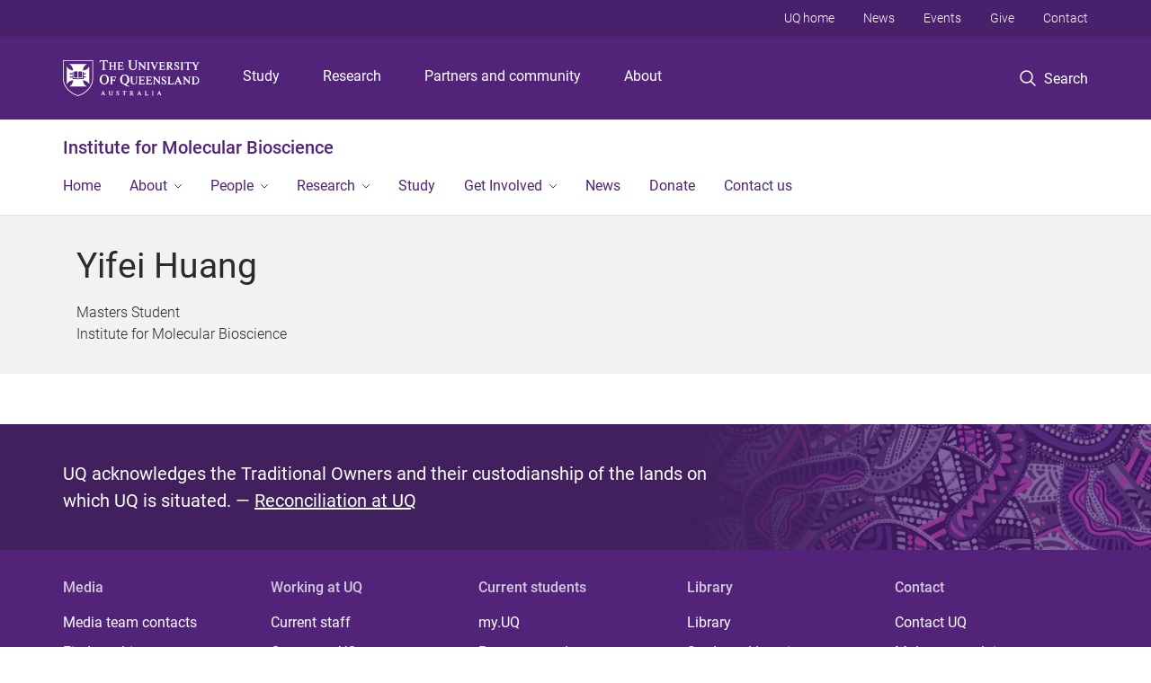

--- FILE ---
content_type: text/html; charset=utf-8
request_url: https://imb.uq.edu.au/profile/16282/yifei-huang
body_size: 10039
content:
<!DOCTYPE html>
<!--[if lt IE 7]> <html class="lt-ie9 lt-ie8 lt-ie7" lang="en" dir="ltr"> <![endif]-->
<!--[if IE 7]> <html class="lte-ie7 lt-ie9 lt-ie8" lang="en" dir="ltr"> <![endif]-->
<!--[if IE 8]> <html class="lte-ie8 lt-ie9" lang="en" dir="ltr"> <![endif]-->
<!--[if lte IE 9]> <html class="lte-ie9" lang="en" dir="ltr"> <![endif]-->
<!--[if gt IE 9]><!--> <html xmlns="http://www.w3.org/1999/xhtml" lang="en" dir="ltr"> <!--<![endif]-->
<head>
  <meta http-equiv="Content-Type" content="text/html; charset=utf-8" />
<link rel="shortcut icon" href="https://imb.uq.edu.au/sites/all/themes/custom/uq_standard/favicon.ico" type="image/vnd.microsoft.icon" />
<meta name="viewport" content="width=device-width,initial-scale=1" />
<link rel="apple-touch-icon" href="https://static.uq.net.au/v4/logos/corporate/uq-apple-touch-icon.png" type="image/png" />
<meta name="generator" content="Drupal 7 (https://www.drupal.org)" />
<link rel="canonical" href="https://imb.uq.edu.au/profile/16282/yifei-huang" />
<link rel="shortlink" href="https://imb.uq.edu.au/node/16282" />
<meta property="og:title" content="Yifei Huang" />
<meta property="og:updated_time" content="2022-03-07T16:23:44+10:00" />
<meta name="twitter:title" content="Yifei Huang" />
<meta property="article:published_time" content="2022-03-07T16:23:44+10:00" />
<meta property="article:modified_time" content="2022-03-07T16:23:44+10:00" />
<meta name="msvalidate.01" content="1D347AB66A45715B5302E84A9FACA1F6" />
  <title>Yifei Huang - Institute for Molecular Bioscience - University of Queensland</title>
  <style type="text/css" media="all">
@import url("https://imb.uq.edu.au/sites/all/modules/contrib/field_hidden/field_hidden.css?t0lx38");
@import url("https://imb.uq.edu.au/sites/all/modules/custom/uq_components/core/uq_snippets/uq_snippets.css?t0lx38");
@import url("https://imb.uq.edu.au/modules/user/user.css?t0lx38");
@import url("https://imb.uq.edu.au/sites/all/modules/contrib/video_filter/video_filter.css?t0lx38");
@import url("https://imb.uq.edu.au/sites/all/modules/custom/uq_components/components/uq_panel_feature/css/style.css?t0lx38");
@import url("https://imb.uq.edu.au/sites/all/modules/contrib/ckeditor_image2/ckeditor_image2.theme.css?t0lx38");
</style>
<style type="text/css" media="all">
@import url("https://imb.uq.edu.au/sites/all/modules/contrib/panels/css/panels.css?t0lx38");
@import url("https://imb.uq.edu.au/sites/all/modules/contrib/taxonomy_access/taxonomy_access.css?t0lx38");
</style>
<link type="text/css" rel="stylesheet" href="https://static.uq.net.au/v6/fonts/Roboto/roboto.css" media="all" />
<link type="text/css" rel="stylesheet" href="https://static.uq.net.au/latest/css/uqds_uq-standard.css?t0lx38" media="all" />
<style type="text/css" media="all">
@import url("https://imb.uq.edu.au/sites/all/themes/custom/uq_standard/css/styles.css?t0lx38");
</style>
<style type="text/css" media="print">
@import url("https://imb.uq.edu.au/sites/all/themes/custom/uq_standard/css/print.css?t0lx38");
</style>
  <!--[if lt IE 9]>
  <script src="/sites/all/themes/custom/uq_standard/bower_components/html5shiv/dist/html5shiv.min.js"></script>
  <script src="/sites/all/themes/custom/uq_standard/bower_components/respond/dest/respond.min.js"></script>
  <![endif]-->
  <script type="text/javascript">
<!--//--><![CDATA[//><!--
(function(i,s,o,g,r,a,m){i["GoogleAnalyticsObject"]=r;i[r]=i[r]||function(){(i[r].q=i[r].q||[]).push(arguments)},i[r].l=1*new Date();a=s.createElement(o),m=s.getElementsByTagName(o)[0];a.async=1;a.src=g;m.parentNode.insertBefore(a,m)})(window,document,"script","https://www.google-analytics.com/analytics.js","ga");ga("create", "UA-1590516-1", {"cookieDomain":"auto"});ga("require", "linkid", "linkid.js");ga("set", "anonymizeIp", true);ga("send", "pageview");
//--><!]]>
</script>
</head>
<body class="html not-front not-logged-in no-sidebars page-node page-node- page-node-16282 node-type-uq-profile person-page" >
  <div class="skip-link">
    <a href="#main-menu" tabindex="1" class="skip-link__link element-invisible element-focusable">Skip to menu</a>
    <a href="#main-content" class="skip-link__link element-invisible element-focusable">Skip to content</a>
    <a href="#site-footer" class="skip-link__link element-invisible element-focusable">Skip to footer</a>
  </div>
    <div class="region region-page-top">
    <noscript aria-hidden="true"><iframe src="https://www.googletagmanager.com/ns.html?id=GTM-NC7M38Q"
 height="0" width="0" style="display:none;visibility:hidden"></iframe></noscript>
  </div>
  
  

<header class="uq-header" data-gtm-category="Header">
  <div class="uq-header__container">
    <div class="uq-header__menu-toggle">
      <button type="button" class="nav-primary__toggle nav-primary__menu-toggle slide-menu__control"
        data-target="global-mobile-nav" data-action="toggle">Menu
      </button>
    </div>
    <div class="uq-header__logo">
      <a class="logo--large" href="https://www.uq.edu.au/">
        <img alt="The University of Queensland"
          src="https://static.uq.net.au/v11/logos/corporate/uq-logo--reversed.svg">
      </a>
    </div>
    <div class="uq-header__nav-primary" data-gtm-category="Primary header">
      <nav class="uq-header__nav-primary-container" aria-label="primary navigation">
        <ul class="uq-header__nav-primary-list">
                    <li class="uq-header__nav-primary-item"><a
              class="uq-header__nav-primary-link"
              href="https://study.uq.edu.au/"
              data-gtm-label="Study">Study</a>
            
          </li>
                    <li class="uq-header__nav-primary-item"><a
              class="uq-header__nav-primary-link"
              href="https://research.uq.edu.au/"
              data-gtm-label="Research">Research</a>
            
          </li>
                    <li class="uq-header__nav-primary-item"><a
              class="uq-header__nav-primary-link"
              href="https://partners-community.uq.edu.au"
              data-gtm-label="Partners and community">Partners and community</a>
            
          </li>
                    <li class="uq-header__nav-primary-item"><a
              class="uq-header__nav-primary-link"
              href="https://about.uq.edu.au/"
              data-gtm-label="About">About</a>
            
          </li>
                  </ul>
      </nav>
    </div>
    <div class="uq-header__search-toggle" data-gtm-category="Search">
      <button class="nav-primary__toggle nav-primary__search-toggle" data-gtm-action="Toggle">
        <div class="search-toggle__label">Search</div>
      </button>
    </div>
  </div>

  <!-- Mobile only navigation -->
  <nav class="slide-menu global-mobile-nav" id="global-mobile-nav" aria-label="primary navigation mobile">
    <div class="uq-site-header__title-container">
      <div class="uq-site-header__title-container__left">
        <a href="/" class="uq-site-header__title">Institute for Molecular Bioscience</a>
      </div>
    </div>
    <ul>
      <!-- site specific navigation -->
              <li data-gtm-category="Main navigation">
          <a href="/" class="slide-menu__control"
            data-gtm-category="UQ Header"
            data-gtm-label="Home"
            aria-haspopup="true"
            aria-expanded="false"
            >
            Home          </a>
                    </li>
              <li data-gtm-category="Main navigation">
          <a href="/about" class="slide-menu__control"
            data-gtm-category="UQ Header"
            data-gtm-label="About"
            aria-haspopup="true"
            aria-expanded="false"
            >
            About          </a>
                          <ul>
                                                <li class='first__overview'>
                  <a href="/about" class="global-mobile-nav__audience-link slide-menu__control"
                      data-gtm-category="UQ Header"
                      data-gtm-label="About"
                      >
                      About                    </a>
                  </li>
                                                                              <li>
                        <a
                          href="/our-people/boards"
                          data-gtm-label="Board > Board"
                        >
                          Board                        </a>
                      </li>
                                                                              <li>
                        <a
                          href="/annual-reports"
                          data-gtm-label="Annual reports > Annual reports"
                        >
                          Annual reports                        </a>
                      </li>
                                                                              <li>
                        <a
                          href="https://imb.uq.edu.au/un-sustainable-development-goals"
                          data-gtm-label="UN Sustainable Development Goals > UN Sustainable Development Goals"
                        >
                          UN Sustainable Development Goals                        </a>
                      </li>
                                                                              <li>
                        <a
                          href="/about/diversity-and-inclusion-imb"
                          data-gtm-label="Diversity and inclusion > Diversity and inclusion"
                        >
                          Diversity and inclusion                        </a>
                      </li>
                                                                              <li>
                        <a
                          href="https://imb.uq.edu.au/celebrating-science-and-art"
                          data-gtm-label="Art and Science at IMB > Art and Science at IMB"
                        >
                          Art and Science at IMB                        </a>
                      </li>
                                                                              <li>
                        <a
                          href="https://imb.uq.edu.au/imb-history"
                          data-gtm-label="History > History"
                        >
                          History                        </a>
                      </li>
                                                                                                                          </ul>
                    </li>
              <li data-gtm-category="Main navigation">
          <a href="/our-people" class="slide-menu__control"
            data-gtm-category="UQ Header"
            data-gtm-label="People"
            aria-haspopup="true"
            aria-expanded="false"
            >
            People          </a>
                          <ul>
                                                <li class='first__overview'>
                  <a href="/our-people" class="global-mobile-nav__audience-link slide-menu__control"
                      data-gtm-category="UQ Header"
                      data-gtm-label="People"
                      >
                      People                    </a>
                  </li>
                                                                              <li>
                        <a
                          href="/team/senior-leadership-team"
                          data-gtm-label="Senior Leadership Team > Senior Leadership Team"
                        >
                          Senior Leadership Team                        </a>
                      </li>
                                                                              <li>
                        <a
                          href="/team/group-leaders"
                          data-gtm-label="Research leaders > Research leaders"
                        >
                          Research leaders                        </a>
                      </li>
                                                                              <li>
                        <a
                          href="/women"
                          data-gtm-label="Women in science > Women in science"
                        >
                          Women in science                        </a>
                      </li>
                                                                              <li>
                        <a
                          href="/ambassadors"
                          data-gtm-label="Ambassadors > Ambassadors"
                        >
                          Ambassadors                        </a>
                      </li>
                                                                              <li>
                        <a
                          href="/emcr"
                          data-gtm-label="Early-Mid Career Researchers (EMCRs) > Early-Mid Career Researchers (EMCRs)"
                        >
                          Early-Mid Career Researchers (EMCRs)                        </a>
                      </li>
                                                                                                                          </ul>
                    </li>
              <li data-gtm-category="Main navigation">
          <a href="/research" class="slide-menu__control"
            data-gtm-category="UQ Header"
            data-gtm-label="Research"
            aria-haspopup="true"
            aria-expanded="false"
            >
            Research          </a>
                          <ul>
                                                <li class='first__overview'>
                  <a href="/research" class="global-mobile-nav__audience-link slide-menu__control"
                      data-gtm-category="UQ Header"
                      data-gtm-label="Research"
                      >
                      Research                    </a>
                  </li>
                                                                              <li>
                        <a
                          href="/research-groups"
                          data-gtm-label="> Research Groups > > Research Groups"
                        >
                          > Research Groups                        </a>
                      </li>
                                                                              <li>
                        <a
                          href="https://imb.uq.edu.au/centres"
                          data-gtm-label="> Research Centres > > Research Centres"
                        >
                          > Research Centres                        </a>
                      </li>
                                                                              <li>
                        <a
                          href="https://imb.uq.edu.au/facilities"
                          data-gtm-label="> Research Facilities > > Research Facilities"
                        >
                          > Research Facilities                        </a>
                      </li>
                                                                              <li>
                        <a
                          href="https://imb.uq.edu.au/partner"
                          data-gtm-label="> Partner with us > > Partner with us"
                        >
                          > Partner with us                        </a>
                      </li>
                                                                              <li>
                        <a
                          href="https://imb.uq.edu.au/cardiovascular-research"
                          data-gtm-label="Cardiovascular disease > Cardiovascular disease"
                        >
                          Cardiovascular disease                        </a>
                      </li>
                                                                              <li>
                        <a
                          href="https://imb.uq.edu.au/antimicrobial-resistance"
                          data-gtm-label="Antimicrobial resistance > Antimicrobial resistance"
                        >
                          Antimicrobial resistance                        </a>
                      </li>
                                                                              <li>
                        <a
                          href="/venom-research"
                          data-gtm-label="Venom > Venom"
                        >
                          Venom                        </a>
                      </li>
                                                                              <li>
                        <a
                          href="/endo"
                          data-gtm-label="Endometriosis > Endometriosis"
                        >
                          Endometriosis                        </a>
                      </li>
                                                                              <li>
                        <a
                          href="/covid"
                          data-gtm-label="COVID-19 > COVID-19"
                        >
                          COVID-19                        </a>
                      </li>
                                                                                                                          </ul>
                    </li>
              <li data-gtm-category="Main navigation">
          <a href="https://imb.uq.edu.au/study" class="slide-menu__control"
            data-gtm-category="UQ Header"
            data-gtm-label="Study"
            aria-haspopup="true"
            aria-expanded="false"
            >
            Study          </a>
                    </li>
              <li data-gtm-category="Main navigation">
          <a href="/get-involved" class="slide-menu__control"
            data-gtm-category="UQ Header"
            data-gtm-label="Get Involved"
            aria-haspopup="true"
            aria-expanded="false"
            >
            Get Involved          </a>
                          <ul>
                                                <li class='first__overview'>
                  <a href="/get-involved" class="global-mobile-nav__audience-link slide-menu__control"
                      data-gtm-category="UQ Header"
                      data-gtm-label="Get Involved"
                      >
                      Get Involved                    </a>
                  </li>
                                                                              <li>
                        <a
                          href="/events"
                          data-gtm-label="Events > Events"
                        >
                          Events                        </a>
                      </li>
                                                                              <li>
                        <a
                          href="/corporate-partnerships"
                          data-gtm-label="Become a Corporate Partner > Become a Corporate Partner"
                        >
                          Become a Corporate Partner                        </a>
                      </li>
                                                                              <li>
                        <a
                          href="/get-involved/directors-circle"
                          data-gtm-label="Join the Director's Circle > Join the Director's Circle"
                        >
                          Join the Director's Circle                        </a>
                      </li>
                                                                              <li>
                        <a
                          href="/alumni"
                          data-gtm-label="Join our Alumni > Join our Alumni"
                        >
                          Join our Alumni                        </a>
                      </li>
                                                                              <li>
                        <a
                          href="/soilsforscience"
                          data-gtm-label="Soils for Science > Soils for Science"
                        >
                          Soils for Science                        </a>
                      </li>
                                                                              <li>
                        <a
                          href="https://imb.uq.edu.au/our-champions"
                          data-gtm-label="Become an IMB Champion > Become an IMB Champion"
                        >
                          Become an IMB Champion                        </a>
                      </li>
                                                                              <li>
                        <a
                          href="https://imb.uq.edu.au/the-edge-magazine"
                          data-gtm-label="The Edge Magazine > The Edge Magazine"
                        >
                          The Edge Magazine                        </a>
                      </li>
                                                                              <li>
                        <a
                          href="/get-involved/science-journalist-residence"
                          data-gtm-label="Science Journalist-in-Residence > Science Journalist-in-Residence"
                        >
                          Science Journalist-in-Residence                        </a>
                      </li>
                                                                                                                          </ul>
                    </li>
              <li data-gtm-category="Main navigation">
          <a href="https://imb.uq.edu.au/news" class="slide-menu__control"
            data-gtm-category="UQ Header"
            data-gtm-label="News"
            aria-haspopup="true"
            aria-expanded="false"
            >
            News          </a>
                    </li>
              <li data-gtm-category="Main navigation">
          <a href="https://imb.uq.edu.au/donate" class="slide-menu__control"
            data-gtm-category="UQ Header"
            data-gtm-label="Donate"
            aria-haspopup="true"
            aria-expanded="false"
            >
            Donate          </a>
                    </li>
              <li data-gtm-category="Main navigation">
          <a href="/contact" class="slide-menu__control"
            data-gtm-category="UQ Header"
            data-gtm-label="Contact us"
            aria-haspopup="true"
            aria-expanded="false"
            >
            Contact us          </a>
                    </li>
            <!-- END : site specific navigation -->
            <li class="uq-header__newglobal-nav-item" data-gtm-category="Primary header">
        <a class="uq-header__newglobal-nav-link slide-menu__control"
          href="https://study.uq.edu.au/">Study</a>
              </li>
            <li class="uq-header__newglobal-nav-item" data-gtm-category="Primary header">
        <a class="uq-header__newglobal-nav-link slide-menu__control"
          href="https://research.uq.edu.au/">Research</a>
              </li>
            <li class="uq-header__newglobal-nav-item" data-gtm-category="Primary header">
        <a class="uq-header__newglobal-nav-link slide-menu__control"
          href="https://partners-community.uq.edu.au">Partners and community</a>
              </li>
            <li class="uq-header__newglobal-nav-item" data-gtm-category="Primary header">
        <a class="uq-header__newglobal-nav-link slide-menu__control"
          href="https://about.uq.edu.au/">About</a>
              </li>
                  <li class="uq-header__nav-secondary-item" data-gtm-category="Secondary header">
        <a class="uq-header__nav-secondary-link" href="https://www.uq.edu.au/">UQ home</a>
      </li>
            <li class="uq-header__nav-secondary-item" data-gtm-category="Secondary header">
        <a class="uq-header__nav-secondary-link" href="https://www.uq.edu.au/news/">News</a>
      </li>
            <li class="uq-header__nav-secondary-item" data-gtm-category="Secondary header">
        <a class="uq-header__nav-secondary-link" href="https://www.uq.edu.au/uq-events">Events</a>
      </li>
            <li class="uq-header__nav-secondary-item" data-gtm-category="Secondary header">
        <a class="uq-header__nav-secondary-link" href="https://alumni.uq.edu.au/giving/">Give</a>
      </li>
            <li class="uq-header__nav-secondary-item" data-gtm-category="Secondary header">
        <a class="uq-header__nav-secondary-link" href="https://contacts.uq.edu.au/">Contact</a>
      </li>
          </ul>
  </nav>
  <div class="uq-header__search" data-gtm-category="Search">
    <div class="uq-header__search-container">
      <form action="https://search.uq.edu.au/" method="get" data-gtm-action="Text search" data-gtm-form-action="">
        <fieldset>
          <div class="uq-header__search-query">
            <label for="edit-q" class="visually-hidden uq-header__search-query-label">Search term</label>
            <input type="text" id="edit-q" name="q" value="" maxlength="128" placeholder="Search by keyword" class="uq-header__search-query-input" data-gtm-trigger="change" data-gtm-form-search="">
            <span class="uq-header__search-query-button">
              <input type="submit" name="op" value="Search" class="uq-header__search-query-submit" data-gtm-trigger="click">
            </span>

                        <input type="hidden" value="https://imb.uq.edu.au" name="as_sitesearch" id="edit-as_sitesearch-on">
          </div>
        </fieldset>
      </form>
    </div>
  </div>
  <div class="uq-header__nav-secondary">
    <nav class="uq-header__nav-secondary-container">
      <ul class="uq-header__nav-secondary-list">
                <li class="uq-header__nav-secondary-item">
          <a
            href="https://www.uq.edu.au/"
            class="uq-header__nav-secondary-link"
            data-gtm-category="Secondary header"
            data-gtm-label="UQ home"
          >
            UQ home          </a>
        </li>
                <li class="uq-header__nav-secondary-item">
          <a
            href="https://www.uq.edu.au/news/"
            class="uq-header__nav-secondary-link"
            data-gtm-category="Secondary header"
            data-gtm-label="News"
          >
            News          </a>
        </li>
                <li class="uq-header__nav-secondary-item">
          <a
            href="https://www.uq.edu.au/uq-events"
            class="uq-header__nav-secondary-link"
            data-gtm-category="Secondary header"
            data-gtm-label="Events"
          >
            Events          </a>
        </li>
                <li class="uq-header__nav-secondary-item">
          <a
            href="https://alumni.uq.edu.au/giving/"
            class="uq-header__nav-secondary-link"
            data-gtm-category="Secondary header"
            data-gtm-label="Give"
          >
            Give          </a>
        </li>
                <li class="uq-header__nav-secondary-item">
          <a
            href="https://contacts.uq.edu.au/"
            class="uq-header__nav-secondary-link"
            data-gtm-category="Secondary header"
            data-gtm-label="Contact"
          >
            Contact          </a>
        </li>
              </ul>
    </nav>
  </div>
</header>

  <div class="uq-site-header">
  <div class="uq-site-header__title-container">
    <div class="uq-site-header__title-container__left">
      <a href="/" class="uq-site-header__title">Institute for Molecular Bioscience</a>
    </div>
    <div class="uq-site-header__title-container__right">
      <button class="uq-site-header__navigation-toggle jsNavToggle" data-gtm-action="Toggle">Menu</button>
    </div>
  </div>
  <div class="uq-site-header__navigation-container">
    <nav class="uq-site-header__navigation" aria-label="Site navigation" id="jsNav">
      <ul class="uq-site-header__navigation__list uq-site-header__navigation__list--level-1">
                <li class="uq-site-header__navigation__list-item
                            ">
          <a href="/" aria-haspopup="true" aria-expanded="false"
            class="uq-site-header__navigation__list-link">
            Home          </a>
                  </li>
                <li class="uq-site-header__navigation__list-item
              uq-site-header__navigation__list-item--has-subnav              ">
          <a href="/about" aria-haspopup="true" aria-expanded="false"
            class="uq-site-header__navigation__list-link">
            About          </a>
                    <button class="uq-site-header__navigation__sub-toggle" data-gtm-action="Toggle"><span
              class="visually-hidden">Show About sub-navigation</span></button>
          <ul class="uq-site-header__navigation__list uq-site-header__navigation__list--level-2"
            aria-label="Study sub-navigation">
                                          <li class="uq-site-header__navigation__list-item">
                  <a href="/our-people/boards">
                    Board                  </a>
                </li>
                                                        <li class="uq-site-header__navigation__list-item">
                  <a href="/annual-reports">
                    Annual reports                  </a>
                </li>
                                                        <li class="uq-site-header__navigation__list-item">
                  <a href="https://imb.uq.edu.au/un-sustainable-development-goals">
                    UN Sustainable Development Goals                  </a>
                </li>
                                                        <li class="uq-site-header__navigation__list-item">
                  <a href="/about/diversity-and-inclusion-imb">
                    Diversity and inclusion                  </a>
                </li>
                                                        <li class="uq-site-header__navigation__list-item">
                  <a href="https://imb.uq.edu.au/celebrating-science-and-art">
                    Art and Science at IMB                  </a>
                </li>
                                                        <li class="uq-site-header__navigation__list-item">
                  <a href="https://imb.uq.edu.au/imb-history">
                    History                  </a>
                </li>
                                                                                        </ul>
                  </li>
                <li class="uq-site-header__navigation__list-item
              uq-site-header__navigation__list-item--has-subnav              ">
          <a href="/our-people" aria-haspopup="true" aria-expanded="false"
            class="uq-site-header__navigation__list-link">
            People          </a>
                    <button class="uq-site-header__navigation__sub-toggle" data-gtm-action="Toggle"><span
              class="visually-hidden">Show People sub-navigation</span></button>
          <ul class="uq-site-header__navigation__list uq-site-header__navigation__list--level-2"
            aria-label="Study sub-navigation">
                                          <li class="uq-site-header__navigation__list-item">
                  <a href="/team/senior-leadership-team">
                    Senior Leadership Team                  </a>
                </li>
                                                        <li class="uq-site-header__navigation__list-item">
                  <a href="/team/group-leaders">
                    Research leaders                  </a>
                </li>
                                                        <li class="uq-site-header__navigation__list-item">
                  <a href="/women">
                    Women in science                  </a>
                </li>
                                                        <li class="uq-site-header__navigation__list-item">
                  <a href="/ambassadors">
                    Ambassadors                  </a>
                </li>
                                                        <li class="uq-site-header__navigation__list-item">
                  <a href="/emcr">
                    Early-Mid Career Researchers (EMCRs)                  </a>
                </li>
                                                                                        </ul>
                  </li>
                <li class="uq-site-header__navigation__list-item
              uq-site-header__navigation__list-item--has-subnav              ">
          <a href="/research" aria-haspopup="true" aria-expanded="false"
            class="uq-site-header__navigation__list-link">
            Research          </a>
                    <button class="uq-site-header__navigation__sub-toggle" data-gtm-action="Toggle"><span
              class="visually-hidden">Show Research sub-navigation</span></button>
          <ul class="uq-site-header__navigation__list uq-site-header__navigation__list--level-2"
            aria-label="Study sub-navigation">
                                          <li class="uq-site-header__navigation__list-item">
                  <a href="/research-groups">
                    > Research Groups                  </a>
                </li>
                                                        <li class="uq-site-header__navigation__list-item">
                  <a href="https://imb.uq.edu.au/centres">
                    > Research Centres                  </a>
                </li>
                                                        <li class="uq-site-header__navigation__list-item">
                  <a href="https://imb.uq.edu.au/facilities">
                    > Research Facilities                  </a>
                </li>
                                                        <li class="uq-site-header__navigation__list-item">
                  <a href="https://imb.uq.edu.au/partner">
                    > Partner with us                  </a>
                </li>
                                                        <li class="uq-site-header__navigation__list-item">
                  <a href="https://imb.uq.edu.au/cardiovascular-research">
                    Cardiovascular disease                  </a>
                </li>
                                                        <li class="uq-site-header__navigation__list-item">
                  <a href="https://imb.uq.edu.au/antimicrobial-resistance">
                    Antimicrobial resistance                  </a>
                </li>
                                                        <li class="uq-site-header__navigation__list-item">
                  <a href="/venom-research">
                    Venom                  </a>
                </li>
                                                        <li class="uq-site-header__navigation__list-item">
                  <a href="/endo">
                    Endometriosis                  </a>
                </li>
                                                        <li class="uq-site-header__navigation__list-item">
                  <a href="/covid">
                    COVID-19                  </a>
                </li>
                                                                                        </ul>
                  </li>
                <li class="uq-site-header__navigation__list-item
                            ">
          <a href="https://imb.uq.edu.au/study" aria-haspopup="true" aria-expanded="false"
            class="uq-site-header__navigation__list-link">
            Study          </a>
                  </li>
                <li class="uq-site-header__navigation__list-item
              uq-site-header__navigation__list-item--has-subnav              ">
          <a href="/get-involved" aria-haspopup="true" aria-expanded="false"
            class="uq-site-header__navigation__list-link">
            Get Involved          </a>
                    <button class="uq-site-header__navigation__sub-toggle" data-gtm-action="Toggle"><span
              class="visually-hidden">Show Get Involved sub-navigation</span></button>
          <ul class="uq-site-header__navigation__list uq-site-header__navigation__list--level-2"
            aria-label="Study sub-navigation">
                                          <li class="uq-site-header__navigation__list-item">
                  <a href="/events">
                    Events                  </a>
                </li>
                                                        <li class="uq-site-header__navigation__list-item">
                  <a href="/corporate-partnerships">
                    Become a Corporate Partner                  </a>
                </li>
                                                        <li class="uq-site-header__navigation__list-item">
                  <a href="/get-involved/directors-circle">
                    Join the Director's Circle                  </a>
                </li>
                                                        <li class="uq-site-header__navigation__list-item">
                  <a href="/alumni">
                    Join our Alumni                  </a>
                </li>
                                                        <li class="uq-site-header__navigation__list-item">
                  <a href="/soilsforscience">
                    Soils for Science                  </a>
                </li>
                                                        <li class="uq-site-header__navigation__list-item">
                  <a href="https://imb.uq.edu.au/our-champions">
                    Become an IMB Champion                  </a>
                </li>
                                                        <li class="uq-site-header__navigation__list-item">
                  <a href="https://imb.uq.edu.au/the-edge-magazine">
                    The Edge Magazine                  </a>
                </li>
                                                        <li class="uq-site-header__navigation__list-item">
                  <a href="/get-involved/science-journalist-residence">
                    Science Journalist-in-Residence                  </a>
                </li>
                                                                                        </ul>
                  </li>
                <li class="uq-site-header__navigation__list-item
                            ">
          <a href="https://imb.uq.edu.au/news" aria-haspopup="true" aria-expanded="false"
            class="uq-site-header__navigation__list-link">
            News          </a>
                  </li>
                <li class="uq-site-header__navigation__list-item
                            ">
          <a href="https://imb.uq.edu.au/donate" aria-haspopup="true" aria-expanded="false"
            class="uq-site-header__navigation__list-link">
            Donate          </a>
                  </li>
                <li class="uq-site-header__navigation__list-item
                            ">
          <a href="/contact" aria-haspopup="true" aria-expanded="false"
            class="uq-site-header__navigation__list-link">
            Contact us          </a>
                  </li>
              </ul>
    </nav>
  </div>
</div>

<div class="page">
  
  
    <a id="main-content"></a>
  <div class="page__content clearfix">
      <div class="region region-content">
    <div id="block-system-main" class="block block-system">

    
  <div class="content" class="block__content">
    
  <div class="layout-region__top">
    <div class="panel-pane pane-panels-mini pane-profile-header page__header"  >
  
    

<div class="panel-pane__content">
  

  <div class="row">
    <div class="layout-region__main large-12 columns"><div class="panel-pane pane-node-title person__display-name"  >
  
    

<div class="panel-pane__content">
  <h1>Yifei Huang</h1>
</div>


</div>
<div class="panel-pane pane-entity-field pane-node-field-position"  >
  
    

<div class="panel-pane__content">
  <div class="field field-name-field-position field-type-paragraphs field-label-hidden"><div class="field-items"><div class="field-item even"><div class="person__position"><div class="position__title">Masters Student</div>
<div class="position__organisation">Institute for Molecular Bioscience</div></div></div></div></div></div>


</div>
</div>
  </div>

</div>


</div>
  </div>

  <div class="row">
    <div class="layout-region__main large-12 columns"></div>
  </div>

  </div>
</div>
  </div>
  </div>
  </div>

  
<footer class="uq-footer" data-gtm-category="Footer">
  <div class="uq-acknowledgement uq-acknowledgement--large">
    <div class="uq-acknowledgement__content">
      <div class="uq-acknowledgement__text">
        UQ acknowledges the Traditional Owners and their custodianship of the lands on which UQ is situated. &mdash; <a href="https://about.uq.edu.au/reconciliation" class="uq-acknowledgement__link">Reconciliation at UQ</a>
      </div>
    </div>
  </div>
  <div class="uq-footer__container">
    <nav class="uq-footer__navigation uq-footer--desktop" aria-label="footer navigation">
      <ul class="uq-footer__navigation-list uq-footer__navigation-level-1">
                <li class="uq-footer__navigation-item">
          <h2 class="uq-footer__navigation-title">Media</h2>
          <ul class="uq-footer__navigation-list uq-footer__navigation-level-2">
                        <li class="uq-footer__navigation-item">
              <a href="https://www.uq.edu.au/news/contacts" class="uq-footer__navigation-link">Media team contacts</a>
            </li>
                        <li class="uq-footer__navigation-item">
              <a href="https://about.uq.edu.au/experts" class="uq-footer__navigation-link">Find a subject matter expert</a>
            </li>
                        <li class="uq-footer__navigation-item">
              <a href="https://www.uq.edu.au/news/" class="uq-footer__navigation-link">UQ news</a>
            </li>
                      </ul>
        </li>
                <li class="uq-footer__navigation-item">
          <h2 class="uq-footer__navigation-title">Working at UQ</h2>
          <ul class="uq-footer__navigation-list uq-footer__navigation-level-2">
                        <li class="uq-footer__navigation-item">
              <a href="https://staff.uq.edu.au" class="uq-footer__navigation-link">Current staff</a>
            </li>
                        <li class="uq-footer__navigation-item">
              <a href="https://about.uq.edu.au/careers" class="uq-footer__navigation-link">Careers at UQ</a>
            </li>
                        <li class="uq-footer__navigation-item">
              <a href="https://about.uq.edu.au/strategic-plan" class="uq-footer__navigation-link">Strategic plan</a>
            </li>
                        <li class="uq-footer__navigation-item">
              <a href="https://staff.uq.edu.au/information-and-services/health-safety-wellbeing" class="uq-footer__navigation-link">Staff support</a>
            </li>
                        <li class="uq-footer__navigation-item">
              <a href="https://staff.uq.edu.au/information-and-services/information-technology/it-support" class="uq-footer__navigation-link">IT support for staff</a>
            </li>
                      </ul>
        </li>
                <li class="uq-footer__navigation-item">
          <h2 class="uq-footer__navigation-title">Current students</h2>
          <ul class="uq-footer__navigation-list uq-footer__navigation-level-2">
                        <li class="uq-footer__navigation-item">
              <a href="https://my.uq.edu.au" class="uq-footer__navigation-link">my.UQ</a>
            </li>
                        <li class="uq-footer__navigation-item">
              <a href="https://programs-courses.uq.edu.au" class="uq-footer__navigation-link">Programs and courses</a>
            </li>
                        <li class="uq-footer__navigation-item">
              <a href="https://about.uq.edu.au/academic-calendar" class="uq-footer__navigation-link">Key dates</a>
            </li>
                        <li class="uq-footer__navigation-item">
              <a href="https://my.uq.edu.au/student-support" class="uq-footer__navigation-link">Student support</a>
            </li>
                        <li class="uq-footer__navigation-item">
              <a href="https://my.uq.edu.au/information-and-services/information-technology/student-it-support" class="uq-footer__navigation-link">IT support for students</a>
            </li>
                      </ul>
        </li>
                <li class="uq-footer__navigation-item">
          <h2 class="uq-footer__navigation-title">Library</h2>
          <ul class="uq-footer__navigation-list uq-footer__navigation-level-2">
                        <li class="uq-footer__navigation-item">
              <a href="https://www.library.uq.edu.au/" class="uq-footer__navigation-link">Library</a>
            </li>
                        <li class="uq-footer__navigation-item">
              <a href="https://web.library.uq.edu.au/study-and-learning-support" class="uq-footer__navigation-link">Study and learning support</a>
            </li>
                        <li class="uq-footer__navigation-item">
              <a href="https://web.library.uq.edu.au/research-and-publish" class="uq-footer__navigation-link">Research and publish</a>
            </li>
                        <li class="uq-footer__navigation-item">
              <a href="https://web.library.uq.edu.au/visit" class="uq-footer__navigation-link">Visit</a>
            </li>
                      </ul>
        </li>
                <li class="uq-footer__navigation-item">
          <h2 class="uq-footer__navigation-title">Contact</h2>
          <ul class="uq-footer__navigation-list uq-footer__navigation-level-2">
                        <li class="uq-footer__navigation-item">
              <a href="https://contacts.uq.edu.au/contacts" class="uq-footer__navigation-link">Contact UQ</a>
            </li>
                        <li class="uq-footer__navigation-item">
              <a href="https://www.uq.edu.au/complaints-appeals/" class="uq-footer__navigation-link">Make a complaint</a>
            </li>
                        <li class="uq-footer__navigation-item">
              <a href="https://about.uq.edu.au/faculties-schools-institutes-centres" class="uq-footer__navigation-link">Faculties, schools, institutes and centres</a>
            </li>
                        <li class="uq-footer__navigation-item">
              <a href="https://organisation.about.uq.edu.au" class="uq-footer__navigation-link">Divisions and departments</a>
            </li>
                        <li class="uq-footer__navigation-item">
              <a href="https://campuses.uq.edu.au/" class="uq-footer__navigation-link">Campuses, maps and transport</a>
            </li>
                      </ul>
        </li>
              </ul>
    </nav>

    <!-- Mobile Footer Navigation-->
    <nav class="uq-footer__navigation uq-footer--mobile" aria-label="footer navigation mobile">
      <ul class="uq-accordion uq-footer__navigation-list uq-footer__navigation-level-1">
                <li class="uq-accordion__item uq-footer__navigation-item">
          <button class="uq-accordion__toggle uq-footer__navigation-toggle" data-gtm-action="Toggle">Media</button>
          <ul class="uq-accordion__content uq-footer__navigation-list uq-footer__navigation-level-2">
                        <li class="uq-footer__navigation-item">
              <a href="https://www.uq.edu.au/news/contacts" class="uq-footer__navigation-link">Media team contacts</a>
            </li>
                        <li class="uq-footer__navigation-item">
              <a href="https://about.uq.edu.au/experts" class="uq-footer__navigation-link">Find a subject matter expert</a>
            </li>
                        <li class="uq-footer__navigation-item">
              <a href="https://www.uq.edu.au/news/" class="uq-footer__navigation-link">UQ news</a>
            </li>
                      </ul>
        </li>
                <li class="uq-accordion__item uq-footer__navigation-item">
          <button class="uq-accordion__toggle uq-footer__navigation-toggle" data-gtm-action="Toggle">Working at UQ</button>
          <ul class="uq-accordion__content uq-footer__navigation-list uq-footer__navigation-level-2">
                        <li class="uq-footer__navigation-item">
              <a href="https://staff.uq.edu.au" class="uq-footer__navigation-link">Current staff</a>
            </li>
                        <li class="uq-footer__navigation-item">
              <a href="https://about.uq.edu.au/careers" class="uq-footer__navigation-link">Careers at UQ</a>
            </li>
                        <li class="uq-footer__navigation-item">
              <a href="https://about.uq.edu.au/strategic-plan" class="uq-footer__navigation-link">Strategic plan</a>
            </li>
                        <li class="uq-footer__navigation-item">
              <a href="https://staff.uq.edu.au/information-and-services/health-safety-wellbeing" class="uq-footer__navigation-link">Staff support</a>
            </li>
                        <li class="uq-footer__navigation-item">
              <a href="https://staff.uq.edu.au/information-and-services/information-technology/it-support" class="uq-footer__navigation-link">IT support for staff</a>
            </li>
                      </ul>
        </li>
                <li class="uq-accordion__item uq-footer__navigation-item">
          <button class="uq-accordion__toggle uq-footer__navigation-toggle" data-gtm-action="Toggle">Current students</button>
          <ul class="uq-accordion__content uq-footer__navigation-list uq-footer__navigation-level-2">
                        <li class="uq-footer__navigation-item">
              <a href="https://my.uq.edu.au" class="uq-footer__navigation-link">my.UQ</a>
            </li>
                        <li class="uq-footer__navigation-item">
              <a href="https://programs-courses.uq.edu.au" class="uq-footer__navigation-link">Programs and courses</a>
            </li>
                        <li class="uq-footer__navigation-item">
              <a href="https://about.uq.edu.au/academic-calendar" class="uq-footer__navigation-link">Key dates</a>
            </li>
                        <li class="uq-footer__navigation-item">
              <a href="https://my.uq.edu.au/student-support" class="uq-footer__navigation-link">Student support</a>
            </li>
                        <li class="uq-footer__navigation-item">
              <a href="https://my.uq.edu.au/information-and-services/information-technology/student-it-support" class="uq-footer__navigation-link">IT support for students</a>
            </li>
                      </ul>
        </li>
                <li class="uq-accordion__item uq-footer__navigation-item">
          <button class="uq-accordion__toggle uq-footer__navigation-toggle" data-gtm-action="Toggle">Library</button>
          <ul class="uq-accordion__content uq-footer__navigation-list uq-footer__navigation-level-2">
                        <li class="uq-footer__navigation-item">
              <a href="https://www.library.uq.edu.au/" class="uq-footer__navigation-link">Library</a>
            </li>
                        <li class="uq-footer__navigation-item">
              <a href="https://web.library.uq.edu.au/study-and-learning-support" class="uq-footer__navigation-link">Study and learning support</a>
            </li>
                        <li class="uq-footer__navigation-item">
              <a href="https://web.library.uq.edu.au/research-and-publish" class="uq-footer__navigation-link">Research and publish</a>
            </li>
                        <li class="uq-footer__navigation-item">
              <a href="https://web.library.uq.edu.au/visit" class="uq-footer__navigation-link">Visit</a>
            </li>
                      </ul>
        </li>
                <li class="uq-accordion__item uq-footer__navigation-item">
          <button class="uq-accordion__toggle uq-footer__navigation-toggle" data-gtm-action="Toggle">Contact</button>
          <ul class="uq-accordion__content uq-footer__navigation-list uq-footer__navigation-level-2">
                        <li class="uq-footer__navigation-item">
              <a href="https://contacts.uq.edu.au/contacts" class="uq-footer__navigation-link">Contact UQ</a>
            </li>
                        <li class="uq-footer__navigation-item">
              <a href="https://www.uq.edu.au/complaints-appeals/" class="uq-footer__navigation-link">Make a complaint</a>
            </li>
                        <li class="uq-footer__navigation-item">
              <a href="https://about.uq.edu.au/faculties-schools-institutes-centres" class="uq-footer__navigation-link">Faculties, schools, institutes and centres</a>
            </li>
                        <li class="uq-footer__navigation-item">
              <a href="https://organisation.about.uq.edu.au" class="uq-footer__navigation-link">Divisions and departments</a>
            </li>
                        <li class="uq-footer__navigation-item">
              <a href="https://campuses.uq.edu.au/" class="uq-footer__navigation-link">Campuses, maps and transport</a>
            </li>
                      </ul>
        </li>
              </ul>
    </nav>
    <!-- Footer contact details -->
    <div class="uq-footer__contact">
      <nav class="uq-footer__contact-item" aria-label="Social Media" data-gtm-category="Social share link">
        <ul class="uq-footer__footer-list uq-footer__contact-social" >
          <li class="uq-footer__footer-item"><a href="https://www.facebook.com/uniofqld"
                                                class="uq-footer__meta-icons--facebook uq-footer__meta-icons"
                                                data-gtm-label="Facebook" aria-label="Facebook"></a></li>
          <li class="uq-footer__footer-item"><a href="https://www.linkedin.com/school/university-of-queensland"
                                                class="uq-footer__meta-icons--linkedin uq-footer__meta-icons"
                                                data-gtm-label="Linkedin" aria-label="Linkedin"></a></li>
                                                <li class="uq-footer__footer-item"><a href="https://x.com/uq_news" class="uq-footer__meta-icons--twitter uq-footer__meta-icons" aria-label="Follow us on X" data-gtm-label="Follow us on X"></a></li>
          <li class="uq-footer__footer-item"><a href="https://www.youtube.com/user/universityqueensland"
                                                class="uq-footer__meta-icons--youtube uq-footer__meta-icons"
                                                data-gtm-label="Youtube" aria-label="Youtube"></a></li>
          <li class="uq-footer__footer-item"><a href="https://instagram.com/uniofqld"
                                                class="uq-footer__meta-icons--instagram uq-footer__meta-icons"
                                                data-gtm-label="Instagram" aria-label="Instagram"></a></li>
          <li class="uq-footer__footer-item"><a href="https://www.tiktok.com/@uniofqld"
                                                class="uq-footer__meta-icons--tiktok uq-footer__meta-icons"
                                                data-gtm-label="TikTok" aria-label="TikTok"></a></li>
        </ul>
      </nav>
      <div class="uq-footer__contact-item uq-footer__contact-login">
                <a href="/saml_login?destination=node/16282" class="uq-footer__link" rel="nofollow">Web login</a>      </div>

    </div>
    <nav class="uq-footer__meta" aria-label="Business meta">
      <ul class="uq-footer__footer-list">
        <li class="uq-footer__footer-item">&copy; The University of Queensland</li>
        <li class="uq-footer__footer-item"><abbr title="Australian Business Number">ABN</abbr>: 63 942 912 684</li>
        <li class="uq-footer__footer-item"><abbr title="Commonwealth Register of Institutions and Courses for Overseas Students">CRICOS</abbr>: <a class="uq-footer__link" href="https://www.uq.edu.au/about/cricos-link" rel="external" data-gtm-label="CRICOS 00025B">00025B</a></li>
        <li class="uq-footer__footer-item"><abbr title="Tertiary Education Quality and Standards Agency">TEQSA</abbr>: <a class="uq-footer__link" href="https://www.teqsa.gov.au/national-register/provider/university-queensland" rel="external" data-gtm-label="TEQSA PRV12080">PRV12080</a></li>
      </ul>
    </nav>
    <nav class="uq-footer__footer" aria-label="Terms and conditions">
      <ul class="uq-footer__footer-list">
        <li class="uq-footer__footer-item">
          <a href="https://www.uq.edu.au/legal/copyright-privacy-disclaimer/" class="uq-footer__link">Copyright, privacy and disclaimer</a>
        </li>
        <li class="uq-footer__footer-item">
          <a href="https://uq.edu.au/accessibility/" class="uq-footer__link">Accessibility</a>
        </li>
        <li class="uq-footer__footer-item">
          <a href="https://www.uq.edu.au/rti/" class="uq-footer__link">Right to information</a>
        </li>
        <li class="uq-footer__footer-menu__item">
          <a href="https://my.uq.edu.au/feedback?r=https://imb.uq.edu.au/profile/16282/yifei-huang" class="uq-footer__link">Feedback</a>
        </li>
      </ul>
    </nav>
  </div>
</footer>  <script type="text/javascript">
<!--//--><![CDATA[//><!--
(function(w,d,s,l,i){

  w[l]=w[l]||[];
  w[l].push({'gtm.start':new Date().getTime(),event:'gtm.js'});
  var f=d.getElementsByTagName(s)[0];
  var j=d.createElement(s);
  var dl=l!='dataLayer'?'&l='+l:'';
  j.src='https://www.googletagmanager.com/gtm.js?id='+i+dl+'';
  j.async=true;
  f.parentNode.insertBefore(j,f);

})(window,document,'script','dataLayer','GTM-NC7M38Q');
//--><!]]>
</script>
<script type="text/javascript" src="https://imb.uq.edu.au/sites/all/modules/contrib/jquery_update/replace/jquery/2.2/jquery.min.js?v=2.2.4"></script>
<script type="text/javascript" src="https://imb.uq.edu.au/misc/jquery-extend-3.4.0.js?v=2.2.4"></script>
<script type="text/javascript" src="https://imb.uq.edu.au/misc/jquery-html-prefilter-3.5.0-backport.js?v=2.2.4"></script>
<script type="text/javascript" src="https://imb.uq.edu.au/misc/jquery.once.js?v=1.2"></script>
<script type="text/javascript" src="https://imb.uq.edu.au/misc/drupal.js?t0lx38"></script>
<script type="text/javascript" src="https://imb.uq.edu.au/sites/all/modules/contrib/jquery_update/js/jquery_browser.js?v=0.0.1"></script>
<script type="text/javascript" src="https://imb.uq.edu.au/sites/all/modules/custom/uq_components/components/uq_panel_feature/js/contextual-cog.js?t0lx38"></script>
<script type="text/javascript" src="https://static.uq.net.au/latest/js/slide-menu.js?t0lx38"></script>
<script type="text/javascript" src="https://static.uq.net.au/latest/js/uqds.min.js?t0lx38"></script>
<script type="text/javascript" src="https://static.uq.net.au/latest/js/uqds_header.js?t0lx38"></script>
<script type="text/javascript" src="https://imb.uq.edu.au/sites/all/modules/contrib/google_analytics/googleanalytics.js?t0lx38"></script>
<script type="text/javascript" src="https://imb.uq.edu.au/sites/all/modules/custom/uq_eloqua/uq_eloqua.js?t0lx38"></script>
<script type="text/javascript" src="https://imb.uq.edu.au/sites/all/themes/custom/uq_standard/js/uq_standard_accordion.js?t0lx38"></script>
<script type="text/javascript" src="https://imb.uq.edu.au/sites/all/themes/custom/uq_standard/js/uq_standard_main-menu.js?t0lx38"></script>
<script type="text/javascript" src="https://imb.uq.edu.au/sites/all/themes/custom/uq_standard/bower_components/foundation/js/foundation.min.js?t0lx38"></script>
<script type="text/javascript" src="https://imb.uq.edu.au/sites/all/themes/custom/uq_standard/js/uq_standard.js?t0lx38"></script>
<script type="text/javascript">
<!--//--><![CDATA[//><!--
jQuery.extend(Drupal.settings, {"basePath":"\/","pathPrefix":"","setHasJsCookie":0,"ajaxPageState":{"theme":"uq_standard","theme_token":"21b1h_uOIc5i57srbMGzzBay94ZzwQfC0DeC6nzzbbw","js":{"0":1,"sites\/all\/modules\/contrib\/jquery_update\/replace\/jquery\/2.2\/jquery.min.js":1,"misc\/jquery-extend-3.4.0.js":1,"misc\/jquery-html-prefilter-3.5.0-backport.js":1,"misc\/jquery.once.js":1,"misc\/drupal.js":1,"sites\/all\/modules\/contrib\/jquery_update\/js\/jquery_browser.js":1,"sites\/all\/modules\/custom\/uq_components\/components\/uq_panel_feature\/js\/contextual-cog.js":1,"https:\/\/static.uq.net.au\/latest\/js\/slide-menu.js?t0lx38":1,"https:\/\/static.uq.net.au\/latest\/js\/uqds.min.js?t0lx38":1,"https:\/\/static.uq.net.au\/latest\/js\/uqds_header.js?t0lx38":1,"sites\/all\/modules\/contrib\/google_analytics\/googleanalytics.js":1,"sites\/all\/modules\/custom\/uq_eloqua\/uq_eloqua.js":1,"sites\/all\/themes\/custom\/uq_standard\/js\/uq_standard_accordion.js":1,"sites\/all\/themes\/custom\/uq_standard\/js\/uq_standard_main-menu.js":1,"sites\/all\/themes\/custom\/uq_standard\/bower_components\/foundation\/js\/foundation.min.js":1,"sites\/all\/themes\/custom\/uq_standard\/js\/uq_standard.js":1},"css":{"sites\/all\/modules\/contrib\/field_hidden\/field_hidden.css":1,"sites\/all\/modules\/custom\/uq_components\/core\/uq_snippets\/uq_snippets.css":1,"modules\/user\/user.css":1,"sites\/all\/modules\/contrib\/video_filter\/video_filter.css":1,"sites\/all\/modules\/custom\/uq_components\/components\/uq_panel_feature\/css\/style.css":1,"sites\/all\/modules\/contrib\/ckeditor_image2\/ckeditor_image2.theme.css":1,"sites\/all\/modules\/contrib\/panels\/css\/panels.css":1,"sites\/all\/modules\/contrib\/taxonomy_access\/taxonomy_access.css":1,"https:\/\/static.uq.net.au\/v6\/fonts\/Roboto\/roboto.css":1,"https:\/\/static.uq.net.au\/latest\/css\/uqds_uq-standard.css?t0lx38":1,"sites\/all\/themes\/custom\/uq_standard\/css\/styles.css":1,"sites\/all\/themes\/custom\/uq_standard\/css\/print.css":1}},"colorbox":{"opacity":"0.85","current":"{current} of {total}","previous":"\u00ab Prev","next":"Next \u00bb","close":"Close","maxWidth":"98%","maxHeight":"98%","fixed":true,"mobiledetect":false,"mobiledevicewidth":"480px","file_public_path":"\/sites\/default\/files","specificPagesDefaultValue":"admin*\nimagebrowser*\nimg_assist*\nimce*\nnode\/add\/*\nnode\/*\/edit\nprint\/*\nprintpdf\/*\nsystem\/ajax\nsystem\/ajax\/*"},"instances":"{\u0022default\u0022:{\u0022content\u0022:{\u0022text\u0022:\u0022\u0022},\u0022style\u0022:{\u0022tip\u0022:false,\u0022classes\u0022:\u0022\u0022},\u0022position\u0022:{\u0022at\u0022:\u0022bottom right\u0022,\u0022adjust\u0022:{\u0022method\u0022:\u0022\u0022},\u0022my\u0022:\u0022top left\u0022,\u0022viewport\u0022:false},\u0022show\u0022:{\u0022event\u0022:\u0022mouseenter \u0022},\u0022hide\u0022:{\u0022event\u0022:\u0022mouseleave \u0022}},\u0022tooltip_on_click\u0022:{\u0022content\u0022:{\u0022text\u0022:\u0022\u0022},\u0022style\u0022:{\u0022tip\u0022:false,\u0022classes\u0022:\u0022qtip-custom uq-qtip\u0022,\u0022classes_custom\u0022:\u0022uq-qtip\u0022},\u0022position\u0022:{\u0022at\u0022:\u0022top right\u0022,\u0022viewport\u0022:true,\u0022adjust\u0022:{\u0022method\u0022:\u0022\u0022},\u0022my\u0022:\u0022bottom left\u0022},\u0022show\u0022:{\u0022event\u0022:\u0022focus click \u0022,\u0022solo\u0022:true},\u0022hide\u0022:{\u0022event\u0022:\u0022unfocus click \u0022,\u0022fixed\u0022:1}}}","qtipDebug":"{\u0022leaveElement\u0022:0}","googleanalytics":{"trackOutbound":1,"trackMailto":1,"trackDownload":1,"trackDownloadExtensions":"7z|aac|arc|arj|asf|asx|avi|bin|csv|doc(x|m)?|dot(x|m)?|exe|flv|gif|gz|gzip|hqx|jar|jpe?g|js|mp(2|3|4|e?g)|mov(ie)?|msi|msp|pdf|phps|png|ppt(x|m)?|pot(x|m)?|pps(x|m)?|ppam|sld(x|m)?|thmx|qtm?|ra(m|r)?|sea|sit|tar|tgz|torrent|txt|wav|wma|wmv|wpd|xls(x|m|b)?|xlt(x|m)|xlam|xml|z|zip","trackColorbox":1}});
//--><!]]>
</script>
  </body>
</html>
